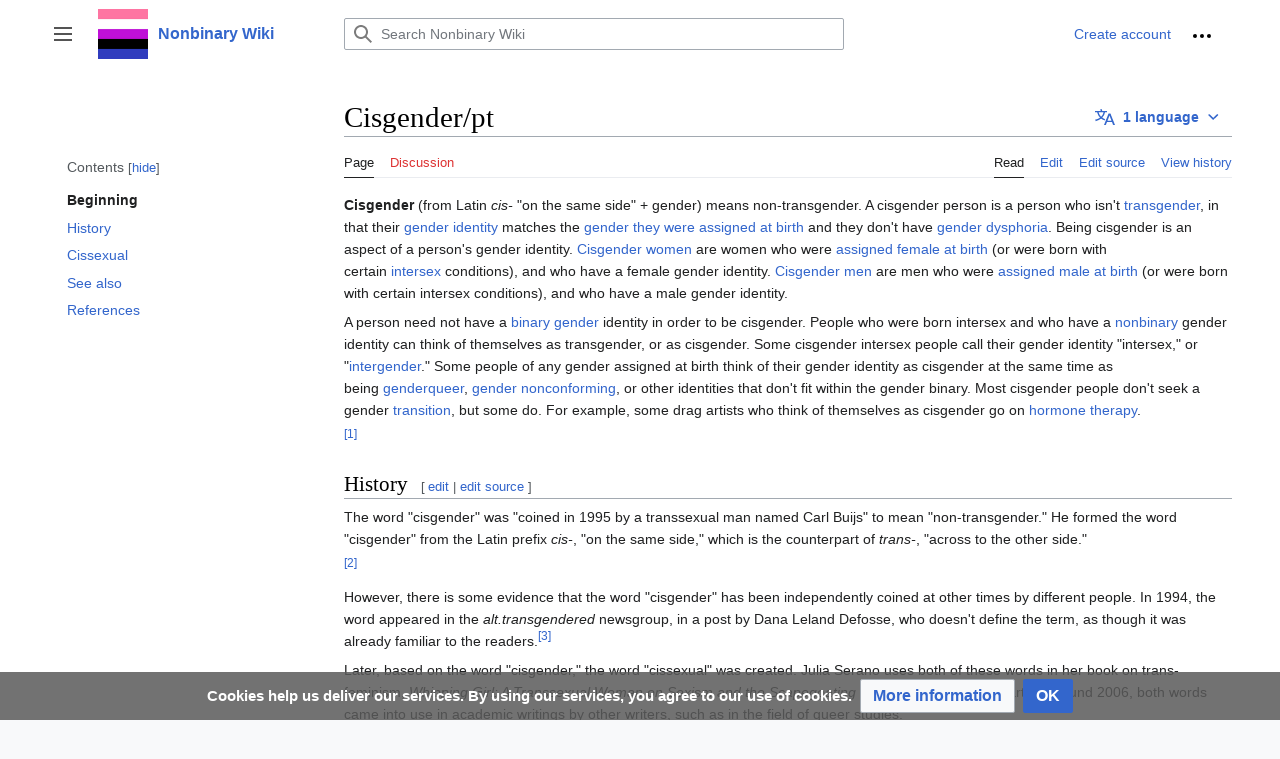

--- FILE ---
content_type: text/html; charset=UTF-8
request_url: https://nonbinary.wiki/wiki/Cisgender/pt
body_size: 10515
content:
<!DOCTYPE html>
<html class="client-nojs" lang="en" dir="ltr">
<head>
<meta charset="UTF-8"/>
<title>Cisgender/pt - Nonbinary Wiki</title>
<script>document.documentElement.className="client-js";RLCONF={"wgBreakFrames":false,"wgSeparatorTransformTable":["",""],"wgDigitTransformTable":["",""],"wgDefaultDateFormat":"dmy","wgMonthNames":["","January","February","March","April","May","June","July","August","September","October","November","December"],"wgRequestId":"42c8caf6ace6618f5079f897","wgCSPNonce":false,"wgCanonicalNamespace":"","wgCanonicalSpecialPageName":false,"wgNamespaceNumber":0,"wgPageName":"Cisgender/pt","wgTitle":"Cisgender/pt","wgCurRevisionId":39022,"wgRevisionId":39022,"wgArticleId":4730,"wgIsArticle":true,"wgIsRedirect":false,"wgAction":"view","wgUserName":null,"wgUserGroups":["*"],"wgCategories":["Identities"],"wgPageContentLanguage":"en","wgPageContentModel":"wikitext","wgRelevantPageName":"Cisgender/pt","wgRelevantArticleId":4730,"wgIsProbablyEditable":true,"wgRelevantPageIsProbablyEditable":true,"wgRestrictionEdit":[],"wgRestrictionMove":[],"wgVisualEditor":{"pageLanguageCode":"en","pageLanguageDir":"ltr",
"pageVariantFallbacks":"en"},"wgMFDisplayWikibaseDescriptions":{"search":false,"nearby":false,"watchlist":false,"tagline":false},"wgVector2022PreviewPages":[],"wgMediaViewerOnClick":true,"wgMediaViewerEnabledByDefault":true,"wgULSAcceptLanguageList":[],"wgULSCurrentAutonym":"English","wgPopupsFlags":4,"wgEditSubmitButtonLabelPublish":false,"wgULSPosition":"personal","wgULSisCompactLinksEnabled":true,"wgULSisLanguageSelectorEmpty":false};RLSTATE={"skins.vector.user.styles":"ready","site.styles":"ready","user.styles":"ready","skins.vector.user":"ready","user":"ready","user.options":"loading","ext.cite.styles":"ready","ext.pageNotice":"ready","mediawiki.ui.button":"ready","skins.vector.styles":"ready","skins.vector.icons":"ready","mediawiki.ui.icon":"ready","ext.visualEditor.desktopArticleTarget.noscript":"ready","ext.uls.pt":"ready","ext.CookieWarning.styles":"ready","oojs-ui-core.styles":"ready","oojs-ui.styles.indicators":"ready","mediawiki.widgets.styles":"ready","oojs-ui-core.icons":
"ready","ext.DarkMode.styles":"ready"};RLPAGEMODULES=["ext.cite.ux-enhancements","site","mediawiki.page.ready","mediawiki.toc","skins.vector.js","skins.vector.es6","ext.visualEditor.desktopArticleTarget.init","ext.visualEditor.targetLoader","ext.SimpleTooltip","ext.uls.compactlinks","ext.uls.interface","ext.popups","ext.CookieWarning","ext.DarkMode"];</script>
<script>(RLQ=window.RLQ||[]).push(function(){mw.loader.implement("user.options@12s5i",function($,jQuery,require,module){mw.user.tokens.set({"patrolToken":"+\\","watchToken":"+\\","csrfToken":"+\\"});});});</script>
<link rel="stylesheet" href="/load.php?lang=en&amp;modules=ext.CookieWarning.styles%7Cext.DarkMode.styles%7Cext.cite.styles%7Cext.pageNotice%7Cext.uls.pt%7Cext.visualEditor.desktopArticleTarget.noscript%7Cmediawiki.ui.button%2Cicon%7Cmediawiki.widgets.styles%7Coojs-ui-core.icons%2Cstyles%7Coojs-ui.styles.indicators%7Cskins.vector.icons%2Cstyles&amp;only=styles&amp;skin=vector-2022"/>
<script async="" src="/load.php?lang=en&amp;modules=startup&amp;only=scripts&amp;raw=1&amp;skin=vector-2022"></script>
<meta name="ResourceLoaderDynamicStyles" content=""/>
<link rel="stylesheet" href="/load.php?lang=en&amp;modules=site.styles&amp;only=styles&amp;skin=vector-2022"/>
<meta name="generator" content="MediaWiki 1.39.3"/>
<meta name="format-detection" content="telephone=no"/>
<meta name="viewport" content="width=1000"/>
<link rel="alternate" type="application/x-wiki" title="Edit" href="/index.php?title=Cisgender/pt&amp;action=edit"/>
<link rel="icon" href="/resources/assets/favicon.ico"/>
<link rel="search" type="application/opensearchdescription+xml" href="/opensearch_desc.php" title="Nonbinary Wiki (en)"/>
<link rel="EditURI" type="application/rsd+xml" href="https://nonbinary.wiki/api.php?action=rsd"/>
<link rel="license" href="https://creativecommons.org/licenses/by-sa/4.0/"/>
<link rel="alternate" type="application/atom+xml" title="Nonbinary Wiki Atom feed" href="/index.php?title=Special:RecentChanges&amp;feed=atom"/>
</head>
<body class="skin-vector skin-vector-search-vue mediawiki ltr sitedir-ltr mw-hide-empty-elt ns-0 ns-subject mw-editable page-Cisgender_pt rootpage-Cisgender_pt skin-vector-2022 action-view vector-feature-language-in-header-enabled vector-feature-language-in-main-page-header-disabled vector-feature-language-alert-in-sidebar-disabled vector-feature-sticky-header-disabled vector-feature-sticky-header-edit-disabled vector-feature-table-of-contents-disabled vector-feature-visual-enhancement-next-disabled"><div class="mw-page-container">
	<span id="top-page"></span>
	<a class="mw-jump-link" href="#content">Jump to content</a>
	<div class="mw-page-container-inner">
		<input
			type="checkbox"
			id="mw-sidebar-checkbox"
			class="mw-checkbox-hack-checkbox"
			>
		<header class="mw-header">
			<div class="mw-header-aside">
			<label
				id="mw-sidebar-button"
				class="mw-checkbox-hack-button mw-ui-icon mw-ui-button mw-ui-quiet mw-ui-icon-element"
				for="mw-sidebar-checkbox"
				role="button"
				aria-controls="mw-panel"
				data-event-name="ui.sidebar"
				tabindex="0"
				title="Main menu">
				<span>Toggle sidebar</span>
			</label>
			
<a href="/wiki/Main_Page" class="mw-logo">
	<img class="mw-logo-icon" src="/resources/assets/nb_logo.png" alt=""
		aria-hidden="true" height="50" width="50">
	<span class="mw-logo-container">
		<strong class="mw-logo-wordmark">Nonbinary Wiki</strong>
	</span>
</a>

			</div>
			<div class="mw-header-content">
			
<div id="p-search" role="search" class="vector-search-box-vue  vector-search-box-collapses  vector-search-box-show-thumbnail vector-search-box-auto-expand-width vector-search-box">
	<a href="/wiki/Special:Search"
	
		
		
		
		title="Search Nonbinary Wiki [f]"
		accesskey="f"
		class="mw-ui-button mw-ui-quiet mw-ui-icon mw-ui-icon-element mw-ui-icon-wikimedia-search search-toggle">
		<span>Search</span>
	</a>
	
	<div>
		<form action="/index.php" id="searchform"
			class="vector-search-box-form">
			<div id="simpleSearch"
				class="vector-search-box-inner"
				 data-search-loc="header-moved">
				<input class="vector-search-box-input"
					 type="search" name="search" placeholder="Search Nonbinary Wiki" aria-label="Search Nonbinary Wiki" autocapitalize="sentences" title="Search Nonbinary Wiki [f]" accesskey="f" id="searchInput"
				>
				<input type="hidden" name="title" value="Special:Search">
				<input id="mw-searchButton"
					 class="searchButton mw-fallbackSearchButton" type="submit" name="fulltext" title="Search the pages for this text" value="Search">
				<input id="searchButton"
					 class="searchButton" type="submit" name="go" title="Go to a page with this exact name if it exists" value="Go">
			</div>
		</form>
	</div>
</div>

			<nav class="vector-user-links" aria-label="Personal tools" role="navigation" >
	

<div id="p-vector-user-menu-overflow" class="vector-menu mw-portlet mw-portlet-vector-user-menu-overflow vector-user-menu-overflow"  >
	<div class="vector-menu-content">
		
		<ul class="vector-menu-content-list"><li id="ca-uls" class="user-links-collapsible-item mw-list-item active"><a href="#" class="uls-trigger mw-ui-button mw-ui-quiet"><span class="mw-ui-icon mw-ui-icon-wikimedia-language mw-ui-icon-wikimedia-wikimedia-language"></span> <span>English</span></a></li><li id="pt-createaccount-2" class="user-links-collapsible-item mw-list-item"><a href="/index.php?title=Special:CreateAccount&amp;returnto=Cisgender%2Fpt" title="You are encouraged to create an account and log in; however, it is not mandatory"><span>Create account</span></a></li></ul>
		
	</div>
</div>

	

<div id="p-personal" class="vector-menu mw-portlet mw-portlet-personal vector-user-menu vector-user-menu-logged-out vector-menu-dropdown"  title="More options" >
	<input type="checkbox"
		id="p-personal-checkbox"
		role="button"
		aria-haspopup="true"
		data-event-name="ui.dropdown-p-personal"
		class="vector-menu-checkbox"
		
		
	/>
	<label
		id="p-personal-label"
		for="p-personal-checkbox"
		class="vector-menu-heading mw-ui-button mw-ui-quiet mw-ui-icon mw-ui-icon-element mw-ui-icon-ellipsis mw-ui-icon-wikimedia-ellipsis"
		
	>
		<span class="vector-menu-heading-label">Personal tools</span>
	</label>
	<div class="vector-menu-content">
		<div class="vector-user-menu-create-account"><a href="/index.php?title=Special:CreateAccount&amp;returnto=Cisgender%2Fpt" class="vector-menu-content-item user-links-collapsible-item" title="You are encouraged to create an account and log in; however, it is not mandatory"><span class="mw-ui-icon mw-ui-icon-userAdd mw-ui-icon-wikimedia-userAdd"></span> <span>Create account</span></a></div>
<div class="vector-user-menu-login"><a href="/index.php?title=Special:UserLogin&amp;returnto=Cisgender%2Fpt" class="vector-menu-content-item vector-menu-content-item-login" title="You are encouraged to log in; however, it is not mandatory [o]" accesskey="o"><span class="mw-ui-icon mw-ui-icon-logIn mw-ui-icon-wikimedia-logIn"></span> <span>Log in</span></a></div>
<div class="vector-user-menu-anon-editor">
	<p>
		Pages for logged out editors <a href="/wiki/Help:Introduction" aria-label="Learn more about editing"><span>learn more</span></a>
	</p>
</div>

		<ul class="vector-menu-content-list"><li id="pt-anontalk" class="mw-list-item"><a href="/wiki/Special:MyTalk" title="Discussion about edits from this IP address [n]" accesskey="n"><span>Talk</span></a></li><li id="pt-darkmode" class="ext-darkmode-link mw-list-item"><a href="#"><span>Dark mode</span></a></li><li id="pt-anoncontribs" class="mw-list-item"><a href="/wiki/Special:MyContributions" title="A list of edits made from this IP address [y]" accesskey="y"><span>Contributions</span></a></li></ul>
		
	</div>
</div>

</nav>

			</div>
		</header>
		<div class="vector-sidebar-container ">
			<div id="mw-navigation">
				

<nav id="mw-panel" class="mw-sidebar" aria-label="Site" role="navigation">
	

<div id="p-navigation" class="vector-menu mw-portlet mw-portlet-navigation vector-menu-portal portal"  >
	<div
		id="p-navigation-label"
		class="vector-menu-heading "
		
	>
		<span class="vector-menu-heading-label">Navigation</span>
	</div>
	<div class="vector-menu-content">
		
		<ul class="vector-menu-content-list"><li id="n-Dive-in!" class="mw-list-item"><a href="/wiki/Nonbinary_Wiki:Dive_in!"><span>Dive in!</span></a></li><li id="n-Pride-Gallery" class="mw-list-item"><a href="/wiki/Pride_Gallery"><span>Pride Gallery</span></a></li><li id="n-Leaflets" class="mw-list-item"><a href="/wiki/Nonbinary_Wiki:Publications"><span>Leaflets</span></a></li><li id="n-Support-us-on-Ko-fi!" class="mw-list-item"><a href="https://ko-fi.com/nonbinarywiki" rel="nofollow"><span>Support us on Ko-fi!</span></a></li></ul>
		
	</div>
</div>

	
	

<div id="p-Community" class="vector-menu mw-portlet mw-portlet-Community vector-menu-portal portal"  >
	<div
		id="p-Community-label"
		class="vector-menu-heading "
		
	>
		<span class="vector-menu-heading-label">Community</span>
	</div>
	<div class="vector-menu-content">
		
		<ul class="vector-menu-content-list"><li id="n-Get-involved!" class="mw-list-item"><a href="/wiki/Nonbinary_Wiki:Get_involved!"><span>Get involved!</span></a></li><li id="n-Translate-articles!" class="mw-list-item"><a href="/wiki/Nonbinary_Wiki:Translations"><span>Translate articles!</span></a></li><li id="n-General-discussion" class="mw-list-item"><a href="/wiki/Nonbinary_Wiki:General_discussion"><span>General discussion</span></a></li><li id="n-recentchanges" class="mw-list-item"><a href="/wiki/Special:RecentChanges" title="A list of recent changes in the wiki [r]" accesskey="r"><span>Recent changes</span></a></li><li id="n-randompage" class="mw-list-item"><a href="/wiki/Special:Random" title="Load a random page [x]" accesskey="x"><span>Random page</span></a></li><li id="n-Random-identity" class="mw-list-item"><a href="/wiki/Special:RandomInCategory/nonbinary_identities"><span>Random identity</span></a></li></ul>
		
	</div>
</div>


<div id="p-Social" class="vector-menu mw-portlet mw-portlet-Social vector-menu-portal portal"  >
	<div
		id="p-Social-label"
		class="vector-menu-heading "
		
	>
		<span class="vector-menu-heading-label">Social</span>
	</div>
	<div class="vector-menu-content">
		
		<ul class="vector-menu-content-list"><li id="n-Discord-server" class="mw-list-item"><a href="https://discord.gg/ExBVZECEQC" rel="nofollow"><span>Discord server</span></a></li><li id="n-Tumblr" class="mw-list-item"><a href="https://nonbinarywiki.tumblr.com" rel="nofollow"><span>Tumblr</span></a></li><li id="n-Instagram" class="mw-list-item"><a href="https://www.instagram.com/nonbinary.wiki/" rel="nofollow"><span>Instagram</span></a></li><li id="n-Nonbinary-communities-online" class="mw-list-item"><a href="/wiki/Directory_of_online_communities"><span>Nonbinary communities online</span></a></li></ul>
		
	</div>
</div>


<div id="p-tb" class="vector-menu mw-portlet mw-portlet-tb vector-menu-portal portal"  >
	<div
		id="p-tb-label"
		class="vector-menu-heading "
		
	>
		<span class="vector-menu-heading-label">Tools</span>
	</div>
	<div class="vector-menu-content">
		
		<ul class="vector-menu-content-list"><li id="t-whatlinkshere" class="mw-list-item"><a href="/wiki/Special:WhatLinksHere/Cisgender/pt" title="A list of all wiki pages that link here [j]" accesskey="j"><span>What links here</span></a></li><li id="t-recentchangeslinked" class="mw-list-item"><a href="/wiki/Special:RecentChangesLinked/Cisgender/pt" rel="nofollow" title="Recent changes in pages linked from this page [k]" accesskey="k"><span>Related changes</span></a></li><li id="t-specialpages" class="mw-list-item"><a href="/wiki/Special:SpecialPages" title="A list of all special pages [q]" accesskey="q"><span>Special pages</span></a></li><li id="t-print" class="mw-list-item"><a href="javascript:print();" rel="alternate" title="Printable version of this page [p]" accesskey="p"><span>Printable version</span></a></li><li id="t-permalink" class="mw-list-item"><a href="/index.php?title=Cisgender/pt&amp;oldid=39022" title="Permanent link to this revision of this page"><span>Permanent link</span></a></li><li id="t-info" class="mw-list-item"><a href="/index.php?title=Cisgender/pt&amp;action=info" title="More information about this page"><span>Page information</span></a></li><li id="t-cite" class="mw-list-item"><a href="/index.php?title=Special:CiteThisPage&amp;page=Cisgender%2Fpt&amp;id=39022&amp;wpFormIdentifier=titleform" title="Information on how to cite this page"><span>Cite this page</span></a></li></ul>
		
	</div>
</div>

	
</nav>

			</div>
		</div>
		<div class="vector-sitenotice-container">
			<div id="siteNotice"></div>
		</div>
		<input type="checkbox" id="vector-toc-collapsed-checkbox" class="mw-checkbox-hack-checkbox">
		<div class="mw-table-of-contents-container">
			<div class="vector-sticky-toc-container mw-sticky-header-element">
				<nav id="mw-panel-toc" class="sidebar-toc" role="navigation" aria-labelledby="sidebar-toc-label" data-event-name="ui.sidebar-toc">
	<div id="sidebar-toc-label" class="sidebar-toc-header">
		<p class="sidebar-toc-title">
		Contents
		<button class="vector-toc-uncollapse-button">move to sidebar</button>
		<button class="vector-toc-collapse-button">hide</button>
		</p>
	</div>
	<ul class="sidebar-toc-contents" id="mw-panel-toc-list">
		<li id="toc-mw-content-text"
			class="sidebar-toc-list-item sidebar-toc-level-1">
			<a href="#top-page" class="sidebar-toc-link">
				<div class="sidebar-toc-text">Beginning</div>
			</a>
		</li>
		<li id="toc-History"
			class="sidebar-toc-list-item sidebar-toc-level-1 sidebar-toc-list-item-expanded">
			<a class="sidebar-toc-link" href="#History">
				<div class="sidebar-toc-text">
				<span class="sidebar-toc-numb">1</span>History</div>
			</a>
			
			<ul id="toc-History-sublist" class="sidebar-toc-list">
			</ul>
		</li>
		<li id="toc-Cissexual"
			class="sidebar-toc-list-item sidebar-toc-level-1 sidebar-toc-list-item-expanded">
			<a class="sidebar-toc-link" href="#Cissexual">
				<div class="sidebar-toc-text">
				<span class="sidebar-toc-numb">2</span>Cissexual</div>
			</a>
			
			<ul id="toc-Cissexual-sublist" class="sidebar-toc-list">
			</ul>
		</li>
		<li id="toc-See_also"
			class="sidebar-toc-list-item sidebar-toc-level-1 sidebar-toc-list-item-expanded">
			<a class="sidebar-toc-link" href="#See_also">
				<div class="sidebar-toc-text">
				<span class="sidebar-toc-numb">3</span>See also</div>
			</a>
			
			<ul id="toc-See_also-sublist" class="sidebar-toc-list">
			</ul>
		</li>
		<li id="toc-References"
			class="sidebar-toc-list-item sidebar-toc-level-1 sidebar-toc-list-item-expanded">
			<a class="sidebar-toc-link" href="#References">
				<div class="sidebar-toc-text">
				<span class="sidebar-toc-numb">4</span>References</div>
			</a>
			
			<ul id="toc-References-sublist" class="sidebar-toc-list">
			</ul>
		</li>
	</ul>
</nav>

			</div>
		</div>
		<div class="mw-content-container">
			<main id="content" class="mw-body" role="main">
				<a id="top"></a>
				<header class="mw-body-header">
				            
            
            <div id="p-lang-btn" class="vector-menu mw-portlet mw-portlet-lang vector-menu-dropdown"  >
            	<input type="checkbox"
            		id="p-lang-btn-checkbox"
            		role="button"
            		aria-haspopup="true"
            		data-event-name="ui.dropdown-p-lang-btn"
            		class="vector-menu-checkbox  mw-interlanguage-selector "
            		aria-label="Go to an article in another language. Available in 1 language"
            		
            	/>
            	<label
            		id="p-lang-btn-label"
            		for="p-lang-btn-checkbox"
            		class="vector-menu-heading mw-ui-progressive mw-portlet-lang-heading-1 mw-ui-button mw-ui-quiet"
            		
            	>
            		<span class="mw-ui-icon mw-ui-icon-language-progressive mw-ui-icon-wikimedia-language-progressive"></span><span class="vector-menu-heading-label">1 language</span>
            	</label>
            	<div class="vector-menu-content">
            		
            		<ul class="vector-menu-content-list"><li class="interlanguage-link interwiki-de mw-list-item"><a href="https://nibi.space/cisgender" title="cisgender – German" lang="de" hreflang="de" class="interlanguage-link-target"><span>Deutsch</span></a></li></ul>
            		
            	</div>
            </div>

				
					<label
						id="vector-toc-collapsed-button"
						class="mw-ui-button mw-ui-quiet mw-ui-icon mw-ui-icon-element mw-ui-icon-wikimedia-listBullet mw-checkbox-hack-button"
						for="vector-toc-collapsed-checkbox"
						role="button"
						aria-controls="toc-toggle-list"
						data-event-name="vector.toc-toggle-list"
						tabindex="0"
						title="Table of Contents">
						Toggle the table of contents
					</label>
				    <h1 id="firstHeading" class="firstHeading mw-first-heading"><span class="mw-page-title-main">Cisgender/pt</span></h1>
				</header>
				<nav class="vector-article-toolbar" aria-label="Tools"
					role="navigation">
					<div class="mw-article-toolbar-container">
						<div id="left-navigation">
							

<div id="p-associated-pages" class="vector-menu mw-portlet mw-portlet-associated-pages vector-menu-tabs"  >
	<div class="vector-menu-content">
		
		<ul class="vector-menu-content-list"><li id="ca-nstab-main" class="selected mw-list-item"><a href="/wiki/Cisgender/pt" title="View the content page [c]" accesskey="c"><span>Page</span></a></li><li id="ca-talk" class="new mw-list-item"><a href="/index.php?title=Talk:Cisgender/pt&amp;action=edit&amp;redlink=1" rel="discussion" title="Discussion about the content page (page does not exist) [t]" accesskey="t"><span>Discussion</span></a></li></ul>
		
	</div>
</div>

							

<div id="p-variants" class="vector-menu mw-portlet mw-portlet-variants emptyPortlet vector-menu-dropdown"  >
	<input type="checkbox"
		id="p-variants-checkbox"
		role="button"
		aria-haspopup="true"
		data-event-name="ui.dropdown-p-variants"
		class="vector-menu-checkbox"
		aria-label="Change language variant"
		
	/>
	<label
		id="p-variants-label"
		for="p-variants-checkbox"
		class="vector-menu-heading "
		
	>
		<span class="vector-menu-heading-label">English</span>
	</label>
	<div class="vector-menu-content">
		
		<ul class="vector-menu-content-list"></ul>
		
	</div>
</div>

						</div>
						<div id="right-navigation" class="vector-collapsible ">
							

<div id="p-views" class="vector-menu mw-portlet mw-portlet-views vector-menu-tabs"  >
	<div class="vector-menu-content">
		
		<ul class="vector-menu-content-list"><li id="ca-view" class="selected mw-list-item"><a href="/wiki/Cisgender/pt"><span>Read</span></a></li><li id="ca-ve-edit" class="mw-list-item"><a href="/index.php?title=Cisgender/pt&amp;veaction=edit" title="Edit this page [v]" accesskey="v"><span>Edit</span></a></li><li id="ca-edit" class="collapsible mw-list-item"><a href="/index.php?title=Cisgender/pt&amp;action=edit" title="Edit this page [e]" accesskey="e"><span>Edit source</span></a></li><li id="ca-history" class="mw-list-item"><a href="/index.php?title=Cisgender/pt&amp;action=history" title="Past revisions of this page [h]" accesskey="h"><span>View history</span></a></li></ul>
		
	</div>
</div>

							

<div id="p-cactions" class="vector-menu mw-portlet mw-portlet-cactions emptyPortlet vector-menu-dropdown vector-has-collapsible-items"  title="More options" >
	<input type="checkbox"
		id="p-cactions-checkbox"
		role="button"
		aria-haspopup="true"
		data-event-name="ui.dropdown-p-cactions"
		class="vector-menu-checkbox"
		
		
	/>
	<label
		id="p-cactions-label"
		for="p-cactions-checkbox"
		class="vector-menu-heading "
		
	>
		<span class="vector-menu-heading-label">More</span>
	</label>
	<div class="vector-menu-content">
		
		<ul class="vector-menu-content-list"><li id="ca-more-view" class="selected vector-more-collapsible-item mw-list-item"><a href="/wiki/Cisgender/pt"><span>Read</span></a></li><li id="ca-more-ve-edit" class="vector-more-collapsible-item mw-list-item"><a href="/index.php?title=Cisgender/pt&amp;veaction=edit"><span>Edit</span></a></li><li id="ca-more-edit" class="collapsible vector-more-collapsible-item mw-list-item"><a href="/index.php?title=Cisgender/pt&amp;action=edit"><span>Edit source</span></a></li><li id="ca-more-history" class="vector-more-collapsible-item mw-list-item"><a href="/index.php?title=Cisgender/pt&amp;action=history"><span>View history</span></a></li></ul>
		
	</div>
</div>

						</div>
					</div>
				</nav>
				<div id="bodyContent" class="vector-body" data-mw-ve-target-container>
					<div class="mw-body-subheader">
					        <div class="mw-indicators">
        </div>

					    <div id="siteSub" class="noprint">From Nonbinary Wiki</div>
					</div>
					
					
					
					<div id="mw-content-text" class="mw-body-content mw-content-ltr" lang="en" dir="ltr"><div class="mw-parser-output"><div lang="en" dir="ltr" class="mw-content-ltr">
<p><b>Cisgender</b>&#160;(from Latin&#160;<i>cis-</i>&#160;"on the same side" + gender) means non-transgender. A cisgender person is a person who isn't&#160;<a href="/wiki/Transgender" title="Transgender">transgender</a>, in that their&#160;<a href="/wiki/Gender_identity" title="Gender identity">gender identity</a>&#160;matches the&#160;<a href="/wiki/Sex#Gender_Assigned_At_Birth" class="mw-redirect" title="Sex">gender they were assigned at birth</a> and they don't have&#160;<a href="/wiki/Gender_dysphoria" title="Gender dysphoria">gender dysphoria</a>. Being cisgender is an aspect of a person's gender identity.&#160;<a href="/wiki/Cisgender_women" class="mw-redirect" title="Cisgender women">Cisgender women</a>&#160;are women who were <a href="/wiki/AFAB" class="mw-redirect" title="AFAB">assigned female at birth</a> (or were born with certain&#160;<a href="/wiki/Intersex" title="Intersex">intersex</a>&#160;conditions), and who have a female gender identity.&#160;<a href="/wiki/Cisgender_men" class="mw-redirect" title="Cisgender men">Cisgender men</a>&#160;are men who were <a href="/wiki/Assigned_male_at_birth" class="mw-redirect" title="Assigned male at birth">assigned male at birth</a> (or were born with certain intersex conditions), and who have a male gender identity.
</p>
</div>
<div lang="en" dir="ltr" class="mw-content-ltr">
<p>A person need not have a&#160;<a href="/wiki/Binary_gender" class="mw-redirect" title="Binary gender">binary gender</a>&#160;identity in order to be cisgender. People who were born intersex and who have a&#160;<a href="/wiki/Nonbinary" title="Nonbinary">nonbinary</a>&#160;gender identity can think of themselves as transgender, or as cisgender. Some cisgender intersex people call their gender identity "intersex," or "<a href="/wiki/Intergender" title="Intergender">intergender</a>." Some people of any gender assigned at birth think of their gender identity as cisgender at the same time as being&#160;<a href="/wiki/Genderqueer" title="Genderqueer">genderqueer</a>,&#160;<a href="/wiki/Gender_nonconforming" class="mw-redirect" title="Gender nonconforming">gender nonconforming</a>, or other identities that don't fit within the gender binary. Most cisgender people don't seek a gender&#160;<a href="/wiki/Transition" title="Transition">transition</a>, but some do. For example, some&#160;drag&#160;artists who think of themselves as cisgender go on&#160;<a href="/wiki/Hormone_therapy" title="Hormone therapy">hormone therapy</a>.
</p>
</div><p><sup id="cite_ref-1" class="reference"><a href="#cite_note-1">&#91;1&#93;</a></sup>
</p><div lang="en" dir="ltr" class="mw-content-ltr">
<mw:tocplace></mw:tocplace>
<h2><span class="mw-headline" id="History">History</span><span class="mw-editsection"><span class="mw-editsection-bracket">[</span><a href="/index.php?title=Cisgender/pt&amp;veaction=edit&amp;section=1" class="mw-editsection-visualeditor" title="Edit section: History">edit</a><span class="mw-editsection-divider"> | </span><a href="/index.php?title=Cisgender/pt&amp;action=edit&amp;section=1" title="Edit section: History">edit source</a><span class="mw-editsection-bracket">]</span></span></h2>
</div>
<div lang="en" dir="ltr" class="mw-content-ltr">
<p>The word "cisgender" was "coined in 1995 by a transsexual man named Carl Buijs"&#160;to mean "non-transgender." He formed the word "cisgender" from the Latin prefix&#160;<i>cis-</i>, "on the same side," which is the counterpart of&#160;<i>trans-</i>, "across to the other side."
</p>
</div><p><sup id="cite_ref-2" class="reference"><a href="#cite_note-2">&#91;2&#93;</a></sup>
</p><p><span lang="en" dir="ltr" class="mw-content-ltr">However, there is some evidence that the word "cisgender" has been independently coined at other times by different people. In 1994, the word appeared in the&#160;<i>alt.transgendered</i>&#160;newsgroup, in a post by Dana Leland Defosse, who doesn't define the term, as though it was already familiar to the readers.</span><sup id="cite_ref-3" class="reference"><a href="#cite_note-3">&#91;3&#93;</a></sup>
</p>
<div lang="en" dir="ltr" class="mw-content-ltr">
<p>Later, based on the word "cisgender," the word "cissexual" was created. Julia Serano uses both of these words in her book on trans-feminism,&#160;<i>Whipping Girl: A Transsexual Woman on Sexism and the Scapegoating of Femininity</i>&#160;(2007). Starting around 2006, both words came into use in academic writings by other writers, such as in the field of&#160;queer studies.
</p>
</div>
<div lang="en" dir="ltr" class="mw-content-ltr">
<h2><span class="mw-headline" id="Cissexual">Cissexual</span><span class="mw-editsection"><span class="mw-editsection-bracket">[</span><a href="/index.php?title=Cisgender/pt&amp;veaction=edit&amp;section=2" class="mw-editsection-visualeditor" title="Edit section: Cissexual">edit</a><span class="mw-editsection-divider"> | </span><a href="/index.php?title=Cisgender/pt&amp;action=edit&amp;section=2" title="Edit section: Cissexual">edit source</a><span class="mw-editsection-bracket">]</span></span></h2>
</div>
<div lang="en" dir="ltr" class="mw-content-ltr">
<p>A person who isn't&#160;<a href="/wiki/Transsexual" title="Transsexual">transsexual</a>.
</p>
</div><p><sup id="cite_ref-4" class="reference"><a href="#cite_note-4">&#91;4&#93;</a></sup>&#160;<span lang="en" dir="ltr" class="mw-content-ltr">In some contexts, it can be useful to distinguish between cisgender and cissexual, along with distinguishing between transgender and transsexual. This distinction can be useful when talking about nonbinary and&#160;<a href="/wiki/Gender_nonconforming" class="mw-redirect" title="Gender nonconforming">gender nonconforming</a>&#160;people. Saying that a person is cissexual "emphasizes that someone is not dealing with the medical and legal aspects of a gender transition"; by contrast, "someone who has a nonbinary gender and [is] not dealing with the medical and legal aspects of a gender transition might call themselves a cissexual genderqueer."</span><sup id="cite_ref-5" class="reference"><a href="#cite_note-5">&#91;5&#93;</a></sup>&#160;</p><div lang="en" dir="ltr" class="mw-content-ltr">
<p>Some nonbinary people who transition call themselves transsexual, whereas other nonbinary or genderqueer people who don't transition can call themselves cissexual. (For example, <a href="/wiki/Chanda_Prescod-Weinstein" title="Chanda Prescod-Weinstein">Chanda Prescod-Weinstein</a> is an "<a href="/wiki/Agender" title="Agender">agender</a> cis-sex woman".)  It is possible to be both transgender and cissexual, if gender and sex are considered to be separate aspects of a person. That said, it is a choice for each person what labels they are comfortable with using for themself, and they may find other ways to label their gender.
</p>
</div>
<div lang="en" dir="ltr" class="mw-content-ltr">
<h2><span class="mw-headline" id="See_also">See also</span><span class="mw-editsection"><span class="mw-editsection-bracket">[</span><a href="/index.php?title=Cisgender/pt&amp;veaction=edit&amp;section=3" class="mw-editsection-visualeditor" title="Edit section: See also">edit</a><span class="mw-editsection-divider"> | </span><a href="/index.php?title=Cisgender/pt&amp;action=edit&amp;section=3" title="Edit section: See also">edit source</a><span class="mw-editsection-bracket">]</span></span></h2>
</div>
<div lang="en" dir="ltr" class="mw-content-ltr">
<ul><li><a href="/wiki/Gender_binary" title="Gender binary">Gender binary</a></li>
<li><a href="/wiki/Cissexism" title="Cissexism">Cissexism</a></li>
<li><a href="/wiki/Cisgender_men" class="mw-redirect" title="Cisgender men">Cisgender men</a></li>
<li><a href="/wiki/Cisgender_women" class="mw-redirect" title="Cisgender women">Cisgender women</a></li></ul>
</div>
<div lang="en" dir="ltr" class="mw-content-ltr">
<h2><span class="mw-headline" id="References">References</span><span class="mw-editsection"><span class="mw-editsection-bracket">[</span><a href="/index.php?title=Cisgender/pt&amp;veaction=edit&amp;section=4" class="mw-editsection-visualeditor" title="Edit section: References">edit</a><span class="mw-editsection-divider"> | </span><a href="/index.php?title=Cisgender/pt&amp;action=edit&amp;section=4" title="Edit section: References">edit source</a><span class="mw-editsection-bracket">]</span></span></h2>
</div>
<div class="mw-references-wrap"><ol class="references">
<li id="cite_note-1"><span class="mw-cite-backlink"><a href="#cite_ref-1">↑</a></span> <span class="reference-text">Del Lagrace Volcano and Judith “Jack” Halberstam.&#160;<i>The Drag King Book</i>. London: Serpent’s Tail, 1999.</span>
</li>
<li id="cite_note-2"><span class="mw-cite-backlink"><a href="#cite_ref-2">↑</a></span> <span class="reference-text">Julia Serano, "<a rel="nofollow" class="external text" href="http://juliaserano.blogspot.com/2011/08/whipping-girl-faq-on-cissexual.html">Whipping Girl FAQ on cissexual, cisgender, and cis privilege.</a>" 2009-05-14.&#160;</span>
</li>
<li id="cite_note-3"><span class="mw-cite-backlink"><a href="#cite_ref-3">↑</a></span> <span class="reference-text">Dana Leland Defosse, "<a rel="nofollow" class="external text" href="https://groups.google.com/forum/?hl=en#!topic/alt.transgendered/acBONWZqmhs">Transgender Research.</a>" May 26, 1994.&#160;<i>alt.transgendered</i>&#160;(newsgroup). Accessed 2007-12-22.</span>
</li>
<li id="cite_note-4"><span class="mw-cite-backlink"><a href="#cite_ref-4">↑</a></span> <span class="reference-text">"<a rel="nofollow" class="external text" href="https://web.archive.org/web/20230703202127/https://www.susans.org/wiki/Cissexual">Cissexual.</a>"&#160;<i>Susan's Place Transgender Resource Wiki</i></span>
</li>
<li id="cite_note-5"><span class="mw-cite-backlink"><a href="#cite_ref-5">↑</a></span> <span class="reference-text">Tobi Hill-Meyer, "<a rel="nofollow" class="external text" href="https://nodesignation.wordpress.com/definitions/">Definitions</a>."&#160;<i>No Designation</i>&#160;(personal blog).</span>
</li>
</ol></div>
<!-- 
NewPP limit report
Cached time: 20251221004414
Cache expiry: 86400
Reduced expiry: false
Complications: [show‐toc]
CPU time usage: 0.019 seconds
Real time usage: 0.023 seconds
Preprocessor visited node count: 103/1000000
Post‐expand include size: 0/2097152 bytes
Template argument size: 0/2097152 bytes
Highest expansion depth: 2/100
Expensive parser function count: 0/100
Unstrip recursion depth: 0/20
Unstrip post‐expand size: 2083/5000000 bytes
-->
<!--
Transclusion expansion time report (%,ms,calls,template)
100.00%    0.000      1 -total
-->

<!-- Saved in parser cache with key nbwiki:pcache:idhash:4730-0!canonical and timestamp 20251221004414 and revision id 39022.
 -->
</div><div id="bottom-notice-ns"><div style="clear:both;"></div>
<div style="border-top: 3px solid #9b59d0; padding: 5px;">
<center>
<p><a href="https://ko-fi.com/nonbinarywiki" rel="nofollow"><img alt="Ko-fi Icon RGB rounded.png" src="/images/thumb/e/e6/Ko-fi_Icon_RGB_rounded.png/50px-Ko-fi_Icon_RGB_rounded.png" decoding="async" width="50" height="50" srcset="/images/thumb/e/e6/Ko-fi_Icon_RGB_rounded.png/75px-Ko-fi_Icon_RGB_rounded.png 1.5x, /images/thumb/e/e6/Ko-fi_Icon_RGB_rounded.png/100px-Ko-fi_Icon_RGB_rounded.png 2x" data-file-width="600" data-file-height="600" /></a> <span class="plainlinks" style="font-size: 30px; font-style: bold;"><a rel="nofollow" class="external text" href="https://ko-fi.com/nonbinarywiki">Support us on Ko-fi!</a></span><br />
<a href="https://discord.gg/ExBVZECEQC" rel="nofollow"><img alt="Discord.svg" src="/images/thumb/0/05/Discord.svg/27px-Discord.svg.png" decoding="async" width="27" height="26" srcset="/images/thumb/0/05/Discord.svg/41px-Discord.svg.png 1.5x, /images/thumb/0/05/Discord.svg/54px-Discord.svg.png 2x" data-file-width="512" data-file-height="502" /></a> <a rel="nofollow" class="external text" href="https://discord.gg/ExBVZECEQC"><i>Join our Discord server!</i></a>
</p>
</center>
</div></div>
<div class="printfooter" data-nosnippet="">Retrieved from "<a dir="ltr" href="https://nonbinary.wiki/index.php?title=Cisgender/pt&amp;oldid=39022">https://nonbinary.wiki/index.php?title=Cisgender/pt&amp;oldid=39022</a>"</div></div>
					<div id="catlinks" class="catlinks" data-mw="interface"><div id="mw-normal-catlinks" class="mw-normal-catlinks"><a href="/wiki/Special:Categories" title="Special:Categories">Category</a>: <ul><li><a href="/wiki/Category:Identities" title="Category:Identities">Identities</a></li></ul></div></div>
				</div>
			</main>
			<div id='mw-data-after-content'>
	<div class="mw-cookiewarning-container"><div class="mw-cookiewarning-text"><span>Cookies help us deliver our services. By using our services, you agree to our use of cookies.</span></div><form method="POST"><div class='oo-ui-layout oo-ui-horizontalLayout'><span class='oo-ui-widget oo-ui-widget-enabled oo-ui-buttonElement oo-ui-buttonElement-framed oo-ui-labelElement oo-ui-flaggedElement-progressive oo-ui-buttonWidget'><a role='button' tabindex='0' href='/wiki/Nonbinary_Wiki:Privacy_policy' rel='nofollow' class='oo-ui-buttonElement-button'><span class='oo-ui-iconElement-icon oo-ui-iconElement-noIcon oo-ui-image-progressive'></span><span class='oo-ui-labelElement-label'>More information</span><span class='oo-ui-indicatorElement-indicator oo-ui-indicatorElement-noIndicator oo-ui-image-progressive'></span></a></span><span class='oo-ui-widget oo-ui-widget-enabled oo-ui-inputWidget oo-ui-buttonElement oo-ui-buttonElement-framed oo-ui-labelElement oo-ui-flaggedElement-primary oo-ui-flaggedElement-progressive oo-ui-buttonInputWidget'><button type='submit' tabindex='0' name='disablecookiewarning' value='OK' class='oo-ui-inputWidget-input oo-ui-buttonElement-button'><span class='oo-ui-iconElement-icon oo-ui-iconElement-noIcon oo-ui-image-invert'></span><span class='oo-ui-labelElement-label'>OK</span><span class='oo-ui-indicatorElement-indicator oo-ui-indicatorElement-noIndicator oo-ui-image-invert'></span></button></span></div></form></div>
</div>

		</div>
		<div class="mw-footer-container">
			
<footer id="footer" class="mw-footer" role="contentinfo" >
	<ul id="footer-info">
	<li id="footer-info-lastmod"> This page was last edited on 15 January 2024, at 16:05.</li>
	<li id="footer-info-copyright">Content is available under <a class="external" rel="nofollow" href="https://creativecommons.org/licenses/by-sa/4.0/">Creative Commons Attribution-ShareAlike</a> unless otherwise noted.</li>
</ul>

	<ul id="footer-places">
	<li id="footer-places-privacy"><a href="/wiki/Nonbinary_Wiki:Privacy_policy">Privacy policy</a></li>
	<li id="footer-places-about"><a href="/wiki/Nonbinary_Wiki:About">About Nonbinary Wiki</a></li>
	<li id="footer-places-disclaimer"><a href="/wiki/Nonbinary_Wiki:General_disclaimer">Disclaimers</a></li>
	<li id="footer-places-mobileview"><a href="https://nonbinary.wiki/index.php?title=Cisgender/pt&amp;mobileaction=toggle_view_mobile" class="noprint stopMobileRedirectToggle">Mobile view</a></li>
</ul>

	<ul id="footer-icons" class="noprint">
	<li id="footer-copyrightico"><a href="https://creativecommons.org/licenses/by-sa/4.0/"><img src="/resources/assets/licenses/cc-by-sa.png" alt="Creative Commons Attribution-ShareAlike" width="88" height="31" loading="lazy"/></a></li>
	<li id="footer-poweredbyico"><a href="https://www.mediawiki.org/"><img src="/resources/assets/poweredby_mediawiki_88x31.png" alt="Powered by MediaWiki" srcset="/resources/assets/poweredby_mediawiki_132x47.png 1.5x, /resources/assets/poweredby_mediawiki_176x62.png 2x" width="88" height="31" loading="lazy"/></a></li>
</ul>

</footer>

		</div>
	</div> 
</div> 

<script>(RLQ=window.RLQ||[]).push(function(){mw.config.set({"wgPageParseReport":{"limitreport":{"cputime":"0.019","walltime":"0.023","ppvisitednodes":{"value":103,"limit":1000000},"postexpandincludesize":{"value":0,"limit":2097152},"templateargumentsize":{"value":0,"limit":2097152},"expansiondepth":{"value":2,"limit":100},"expensivefunctioncount":{"value":0,"limit":100},"unstrip-depth":{"value":0,"limit":20},"unstrip-size":{"value":2083,"limit":5000000},"timingprofile":["100.00%    0.000      1 -total"]},"cachereport":{"timestamp":"20251221004414","ttl":86400,"transientcontent":false}}});});</script>
<!-- Matomo -->
<script type="text/javascript">
  var _paq = _paq || [];
  _paq.push(["trackPageView"]);
  _paq.push(["enableLinkTracking"]);

  (function() {
    var u = (("https:" == document.location.protocol) ? "https" : "http") + "://"+"analytics.nonbinary.wiki/";
    _paq.push(["setTrackerUrl", u+"piwik.php"]);
    _paq.push(["setSiteId", "2"]);
    var d=document, g=d.createElement("script"), s=d.getElementsByTagName("script")[0]; g.type="text/javascript";
    g.defer=true; g.async=true; g.src=u+"piwik.js"; s.parentNode.insertBefore(g,s);
  })();
</script>
<!-- End Matomo Code -->

<!-- Matomo Image Tracker -->
<noscript><img src="https://analytics.nonbinary.wiki/piwik.php?idsite=2&rec=1" style="border:0" alt="" /></noscript>
<!-- End Matomo --><!-- Matomo -->
<script type="text/javascript">
  var _paq = _paq || [];
  _paq.push(["trackPageView"]);
  _paq.push(["enableLinkTracking"]);

  (function() {
    var u = (("https:" == document.location.protocol) ? "https" : "http") + "://"+"analytics.nonbinary.wiki/";
    _paq.push(["setTrackerUrl", u+"piwik.php"]);
    _paq.push(["setSiteId", "2"]);
    var d=document, g=d.createElement("script"), s=d.getElementsByTagName("script")[0]; g.type="text/javascript";
    g.defer=true; g.async=true; g.src=u+"piwik.js"; s.parentNode.insertBefore(g,s);
  })();
</script>
<!-- End Matomo Code -->

<!-- Matomo Image Tracker -->
<noscript><img src="https://analytics.nonbinary.wiki/piwik.php?idsite=2&rec=1" style="border:0" alt="" /></noscript>
<!-- End Matomo -->
<script>(RLQ=window.RLQ||[]).push(function(){mw.config.set({"wgBackendResponseTime":262});});</script>
<script defer src="https://static.cloudflareinsights.com/beacon.min.js/vcd15cbe7772f49c399c6a5babf22c1241717689176015" integrity="sha512-ZpsOmlRQV6y907TI0dKBHq9Md29nnaEIPlkf84rnaERnq6zvWvPUqr2ft8M1aS28oN72PdrCzSjY4U6VaAw1EQ==" data-cf-beacon='{"version":"2024.11.0","token":"038a768b63e340febd14dcde581cb397","r":1,"server_timing":{"name":{"cfCacheStatus":true,"cfEdge":true,"cfExtPri":true,"cfL4":true,"cfOrigin":true,"cfSpeedBrain":true},"location_startswith":null}}' crossorigin="anonymous"></script>
</body>
</html>

--- FILE ---
content_type: text/css; charset=utf-8
request_url: https://nonbinary.wiki/load.php?lang=en&modules=site.styles&only=styles&skin=vector-2022
body_size: 1132
content:
.ambox-speedy{border:3px solid #b22222;background:#fee;width:80%;margin-left:10%;border-radius:5px}.ambox-notice{border:3px solid #1e90ff;width:80%;margin-left:10%;border-radius:5px}.ambox-delete{border:3px solid #b22222;width:80%;margin-left:10%;border-radius:5px}.ambox-content{border:3px solid #f28500;width:80%;margin-left:10%;border-radius:5px}.ambox-style{border:3px solid #f4c430;width:80%;margin-left:10%;border-radius:5px}.ambox-move{border:3px solid #9932cc;width:80%;margin-left:10%;border-radius:5px}.ambox-protection{border:3px solid #bba;width:80%;margin-left:10%;border-radius:5px}.ambox-completar{border:3px solid #66bb77;width:80%;margin-left:10%;border-radius:5px}.main-page-grid{display:grid;grid-gap:10px;grid-template-columns:auto auto}.main-page-sections{display:flex;flex-wrap:wrap}.main-page-section{flex:1 0 40%;min-width:200px}.tooltipster-base{border:2px solid black;background:white}.tooltipster-content{font-size:14px !important;color:black}.portable-infobox{background:#fdffb2;border-left:5px solid #e2e810;font-size:1em;width:345px !important}.pi-data{border-bottom:0}.infobox{border:3px solid #9b59d0;border-spacing:3px;background-color:white;color:black;margin:0.5em 0 0.5em 1em;padding:0.2em;float:right;clear:right;font-size:88%;line-height:1.5em}.infobox caption{font-size:1.5em;font-weight:bold;padding:10px;text-align:center;background:#9b59d0;color:white}.infobox td,.infobox th{vertical-align:top;text-align:left}.infobox.bordered{border-collapse:collapse}.infobox.bordered td,.infobox.bordered th{border:1px solid #a2a9b1}.infobox.bordered .borderless td,.infobox.bordered .borderless th{border:0}.infobox.sisterproject{width:20em;font-size:90%}.infobox.standard-talk{border:1px solid #c0c090;background-color:#f8eaba}.infobox.standard-talk.bordered td,.infobox.standard-talk.bordered th{border:1px solid #c0c090}.infobox.bordered .mergedtoprow td,.infobox.bordered .mergedtoprow th{border:0;border-top:1px solid #a2a9b1;border-right:1px solid #a2a9b1}.infobox.bordered .mergedrow td,.infobox.bordered .mergedrow th{border:0;border-right:1px solid #a2a9b1}.infobox.geography{border-collapse:collapse;line-height:1.2em;font-size:90%}.infobox.geography td,.infobox.geography th{border-top:1px solid #a2a9b1;padding:0.4em 0.6em 0.4em 0.6em}.infobox.geography .mergedtoprow td,.infobox.geography .mergedtoprow th{border-top:1px solid #a2a9b1;padding:0.4em 0.6em 0.2em 0.6em}.infobox.geography .mergedrow td,.infobox.geography .mergedrow th{border:0;padding:0 0.6em 0.2em 0.6em}.infobox.geography .mergedbottomrow td,.infobox.geography .mergedbottomrow th{border-top:0;border-bottom:1px solid #a2a9b1;padding:0 0.6em 0.4em 0.6em}.infobox.geography .maptable td,.infobox.geography .maptable th{border:0;padding:0}.infobox img{max-width:320px;box-shadow:2px 2px 2px black;margin-bottom:10px}table.infobox .galleryflag img{height:15px;box-shadow:none;margin-bottom:3px}.mw-dismissable-notice-body{margin:0 !important}.sitenotice-backdrop{background:repeating-linear-gradient(45deg,#fff433,#9b59d0,black) !important;background-size:cover !important;background-position:50% 50% !important;margin:auto !important;width:75vw !important;height:auto !important;text-align:center !important}.sitenotice-text{display:inline-block !important;margin:10px 0 0 0 !important;background:rgba(0,0,0,0.5) !important;color:white !important;padding:10px !important;font-family:'Arial',sans-serif !important;font-weight:bold !important;position:relative !important;z-index:3 !important}.sitenotice-subtext{display:inline-block !important;background:#f7eaf9 !important;color:black !important;padding:20px 10px 10px 10px !important;font-family:'Arial',sans-serif !important;font-size:0.85em !important;margin:-6px 0 10px !important;z-index:2 !important}.sitenotice-button{display:inline-block !important;background:#9b59d0 !important;color:white !important;font-weight:bold !important;border-radius:5px !important;padding:5px 10px !important;margin-top:10px !important}.sitenotice-button:hover{background:#854eb2 !important}@-webkit-keyframes fadeIn{from{opacity:0}to{opacity:1}}@keyframes fadeIn{from{opacity:0}to{opacity:1}}.content-box{width:33%;float:left}.content-body{display:none;padding:10px;text-align:center}.content-box:hover .content-body{width:300%;background:white;border-top:3px solid purple;visibility:visible;display:block;-webkit-animation:fadeIn .5s;animation:fadeIn .5s}.content-body .content-section{width:20%;display:inline-block;text-align:center;vertical-align:top}.content-identities{margin-left:-100%}.content-resources{margin-left:-200%}.bottom-section{float:left;width:49%;margin-left:5px;margin-right:5px}.navbox{--accent:#dbb6e6}.navbox .mw-collapsed{width:100%}.navbox{border:1px solid var(--accent)}table.navbox-inner{border-spacing:2px}.navbox .navbox-title{background:var(--accent)}.navbox .navbar li{display:inline-block;padding-left:1px}.navbox .navbox-list li{display:inline-block}.navbox .navbox-list ul{margin:0px !important}.navbox .navbox-list li::after{content:" · "}.navbox .navbox-list li:last-of-type:after{content:none}.navbox .navbox-group{background:var(--accent);padding:5px 10px !important}.navbox .navbox-abovebelow{background:var(--accent) !important;font-size:80%;padding:3px 5px !important}.mw-ui-icon.mw-ui-icon-wikimedia-language.mw-ui-icon-wikimedia-wikimedia-language,#ca-uls{display:none}div.topicon{position:absolute;top:-30px !important;margin-right:800px !important;display:block !important}#mw-head{background:white;background-repeat:repeat-x;background-size:contain}.vector-menu-tabs .selected{background:rgba(255,255,255,.7)}.vector-menu-tabs li{background:rgba(255,255,255,.3)}.vector-menu-tabs li:hover{background:rgba(255,255,255,.7)}.vector-menu-tabs a{background-image:none}.nbweek-banner{background:rgba(255,255,255,.3);padding:14px 11px 8px 11px;position:absolute;bottom:0;font-weight:bold}.nbweek-flag{font-size:80%;font-weight:normal;font-style:italic}#p-personal{background:rgba(255,255,255,.7);top:0;right:0;padding-top:5px;padding-right:15px;border-radius:0 0 0 5px;display:inline;right:0}#p-personal ul{padding:0}div.topicon{position:absolute;top:-3em;margin-right:-10px;display:block !important}

--- FILE ---
content_type: image/svg+xml
request_url: https://nonbinary.wiki/skins/Vector/resources/common/images/bullet-icon.svg?d4515
body_size: -239
content:
<?xml version="1.0" encoding="UTF-8"?>
<svg xmlns="http://www.w3.org/2000/svg" width="5" height="13">
	<circle cx="2.5" cy="9" r="2.5" fill="#202122"/>
</svg>


--- FILE ---
content_type: image/svg+xml
request_url: https://nonbinary.wiki/load.php?modules=skins.vector.icons&image=language&variant=progressive&format=original&skin=vector-2022&version=1lm4d
body_size: -120
content:
<?xml version="1.0" encoding="UTF-8"?>
<svg xmlns="http://www.w3.org/2000/svg" width="20" height="20" viewBox="0 0 20 20"><title>
		language
	</title><g fill="#36c"><path d="M20 18h-1.44a.61.61 0 0 1-.4-.12.81.81 0 0 1-.23-.31L17 15h-5l-1 2.54a.77.77 0 0 1-.22.3.59.59 0 0 1-.4.14H9l4.55-11.47h1.89zm-3.53-4.31L14.89 9.5a11.62 11.62 0 0 1-.39-1.24q-.09.37-.19.69l-.19.56-1.58 4.19zm-6.3-1.58a13.43 13.43 0 0 1-2.91-1.41 11.46 11.46 0 0 0 2.81-5.37H12V4H7.31a4 4 0 0 0-.2-.56C6.87 2.79 6.6 2 6.6 2l-1.47.5s.4.89.6 1.5H0v1.33h2.15A11.23 11.23 0 0 0 5 10.7a17.19 17.19 0 0 1-5 2.1q.56.82.87 1.38a23.28 23.28 0 0 0 5.22-2.51 15.64 15.64 0 0 0 3.56 1.77zM3.63 5.33h4.91a8.11 8.11 0 0 1-2.45 4.45 9.11 9.11 0 0 1-2.46-4.45z"/></g></svg>
